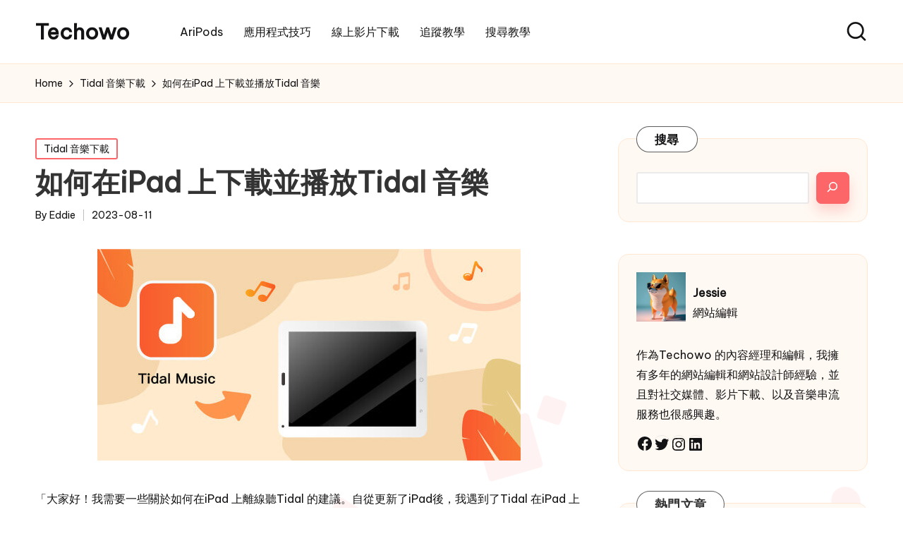

--- FILE ---
content_type: text/html; charset=utf-8
request_url: https://www.google.com/recaptcha/api2/aframe
body_size: 265
content:
<!DOCTYPE HTML><html><head><meta http-equiv="content-type" content="text/html; charset=UTF-8"></head><body><script nonce="PH1Rtyoe8TbfFs-tH3ud9Q">/** Anti-fraud and anti-abuse applications only. See google.com/recaptcha */ try{var clients={'sodar':'https://pagead2.googlesyndication.com/pagead/sodar?'};window.addEventListener("message",function(a){try{if(a.source===window.parent){var b=JSON.parse(a.data);var c=clients[b['id']];if(c){var d=document.createElement('img');d.src=c+b['params']+'&rc='+(localStorage.getItem("rc::a")?sessionStorage.getItem("rc::b"):"");window.document.body.appendChild(d);sessionStorage.setItem("rc::e",parseInt(sessionStorage.getItem("rc::e")||0)+1);localStorage.setItem("rc::h",'1769618921434');}}}catch(b){}});window.parent.postMessage("_grecaptcha_ready", "*");}catch(b){}</script></body></html>